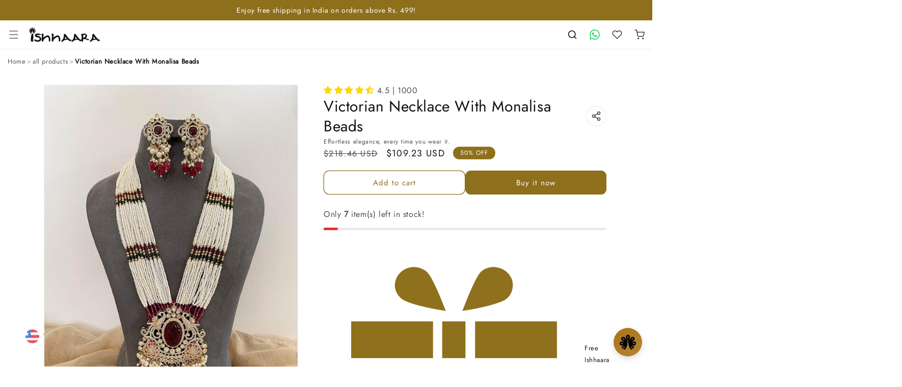

--- FILE ---
content_type: text/html; charset=utf-8
request_url: https://api.yourtoken.io/api/v1/brand/shopify/8087437412
body_size: 5071
content:
{"brandId":87,"brandDomain":"ishhaara.myshopify.com","brandCustomDomain":"ishhaara.com","brandName":"ishhaara","brandTokenName":"points","shopifyStoreId":"8087437412","shopifyStoreEmail":"ishara.dhara@gmail.com","webhookAdded":false,"visibleOnMobile":true,"widgetPosition":"center","widgetLauncherType":"ribbon","widgetLauncherPosition":"left","widgetLauncherOffset":null,"widgetRegistrationType":"yourtoken","widgetBannerType":"gradient","widgetBannerSubTitle":"Welcome to","widgetMainTitle":null,"widgetSubTitle":null,"widgetWaysToEarnSectionTitle":null,"widgetCTAButtonTitle":null,"widgetFontStyle":null,"themeTextColor":"#000000","loyaltySigninCTAButtonVisibility":false,"gradientTopColor":"#844643","gradientBottomColor":"#7c7c7c","joinNowColor":null,"widgetThemeColor":"#a15653","ribbonOfferText":"Get 20% Off","addCartNudgeBgColor":null,"addCartNudgeTitle":null,"addCartNudgeSubtitle":null,"addCartNudgeTextColor":null,"addCartNudgeHighlightColor":null,"brandDescription":"","maxTokensPerTransaction":0,"maxTokensRedeemableAsDiscount":150,"loyaltyPointsCapOnCartAmount":20,"alternatePaymentRedemptionRate":20,"tokenCreditPercentage":3,"pointsInCirculation":0,"redemptionRate":2,"redemptionBonus":0,"pointsValueWithInr":1,"tokenExpireAfterDays":10,"enableCampaignRewarding":true,"newSignupTokens":50,"firstOrderTokens":0,"loyaltyProgramName":"Ishhaara Rewards","deletedAt":null,"createdAt":"2024-04-27T09:28:42.277Z","updatedAt":"2026-01-12T07:44:39.311Z","userId":25479,"mailChimp":null,"referralOnSignup":true,"referralOnFirstOrder":false,"brandGameDefaultThemeColor":null,"brandGameDefaultBackgroundColor":null,"brandGameDefaultSignupText":null,"gamificationEnabled":false,"brandGameButtonText":null,"brandGameButtonBackgroundColor":null,"brandGameButtonTextColor":null,"enableLoyaltyWidget":false,"enableReferralCampaign":true,"referralPointsForReferrer":100,"referralPointsForRefferalUser":100,"enableLoyaltyTiers":false,"numberOfLoyaltyTiers":1,"minimumOrderValue":0,"minimumPointsRequiredForReward":0,"enableFreeShipping":false,"minimumOrderValueForFreeShipping":null,"enableBirthdayPoints":false,"birthdayPoints":0,"enableBannerCampaignNudge":false,"enablePostPurchaseNudge":false,"enableAddToCartNudge":false,"enableFreeDeliveryEligibilityNudge":false,"enableLeadGenerationFormNudge":false,"enableSocialEngagementCampaign":false,"enableInstagramEngagementCampaign":false,"instagramCTALink":null,"instagramFollowPoints":0,"enableFacebookEngagementCampaign":false,"facebookCTALink":null,"facebookFollowPoints":0,"enableTwitterEngagementCampaign":false,"twitterCTALink":null,"twitterFollowPoints":0,"enableYoutubeEngagementCampaign":false,"youtubeCTALink":null,"youtubeSubscriptionPoints":0,"shopifyStoreTheme":"","enableRewardBadgeOnStorefront":true,"enableAltPayWithPoints":true,"enableRedeemInCartOffers":false,"enableCartLoyalty":false,"restrictPointsRewarding":true,"restrictRewardOnPaymentMethod":"cod","tokenCreditPeriodInDays":null,"restrictCampaignRewarding":false,"showCustomCart":false,"countryOfOrigin":null,"currencyCode":null,"industryType":null,"enableThemeColorForText":false,"r2LogoPath":"a379e70b-8075-47a6-bd29-c812eeab69fa.png","rewardToLeaveReview":0,"pointsExpiresInDays":null,"pointsExpiryNotificationInDays":7,"pointsExpiryNotificationTriggerDays":{"days":[]},"loyaltyRibbonTextColor":"#ffffff","ytCustomCollectionId":"gid://shopify/Collection/280693538859","ytStorefrontAccessToken":"bf80ccccbb6b75597feac2f6e8281cbb","registerOtpUsersOnShopify":true,"showLoyaltyWidgetFooterCredit":true,"minimumOrderValueToAvailDiscount":1,"cartSigninCTAMainText":null,"showLoyaltyBannerIcon":false,"loyaltyBannerTextAlignment":null,"loyaltyBannerTextColor":null,"creditPointsForOrderOn":"placed","centralizedAuthEnabled":false,"inlineCartOfferInfoText":"","inlineCartOfferInfoRedirectLink":null,"campus_ambassador_program":null,"rewardTiersBenefitsHeading":"Shop and Earn more","rewardTiersBenefitsDescription":"Grab points while snagging your favorite stuff from the store! As your order total hits new levels, you will unlock cool perks with every tier upgrade.","bundlesEnabled":false,"checkoutSectionMessage":null,"checkoutSectionMessageRedirectLink":null,"loyaltyProgramDisabledAt":"2026-01-12T07:44:39.298Z","loyaltyProgramEnabledAt":null,"appName":"all-in-one","enableLoyalty":false,"organizationId":null,"rewardEvent":"ORDER_PLACED","redemptionExcludedCollections":[],"allowNegativeLoyaltyPoints":false,"orderRewardRestrictionTags":[],"tagBasedRewardRates":[],"loyaltyFaqs":[],"brandLogo":{"id":"a3d6cf59-7858-4045-ba0a-fb50ae850f32","path":"https://ytbucket.8a32870d96c49933d89ad5860f4daa60.r2.cloudflarestorage.com/f66e2c5f-6d0f-48a9-a6ce-72e8bc2f45b0.png?X-Amz-Algorithm=AWS4-HMAC-SHA256&X-Amz-Content-Sha256=UNSIGNED-PAYLOAD&X-Amz-Credential=f4604958d4ff00ef9d4b2960e898b1aa%2F20260117%2Fauto%2Fs3%2Faws4_request&X-Amz-Date=20260117T150322Z&X-Amz-Expires=86400&X-Amz-Signature=95cf704c580a3212b37deedca4cd71231d45febc77f7546c6ad2a519e889dd7d&X-Amz-SignedHeaders=host&x-amz-checksum-mode=ENABLED&x-id=GetObject","createdAt":"2024-04-29T18:13:51.625Z","updatedAt":"2024-04-29T18:13:51.625Z","deletedAt":null,"__entity":"FileEntity"},"status":{"id":3,"name":"Installed","__entity":"Status"},"__entity":"Brand"}

--- FILE ---
content_type: text/html; charset=utf-8
request_url: https://api.yourtoken.io/api/v1/brand/shopify/8087437412
body_size: 5070
content:
{"brandId":87,"brandDomain":"ishhaara.myshopify.com","brandCustomDomain":"ishhaara.com","brandName":"ishhaara","brandTokenName":"points","shopifyStoreId":"8087437412","shopifyStoreEmail":"ishara.dhara@gmail.com","webhookAdded":false,"visibleOnMobile":true,"widgetPosition":"center","widgetLauncherType":"ribbon","widgetLauncherPosition":"left","widgetLauncherOffset":null,"widgetRegistrationType":"yourtoken","widgetBannerType":"gradient","widgetBannerSubTitle":"Welcome to","widgetMainTitle":null,"widgetSubTitle":null,"widgetWaysToEarnSectionTitle":null,"widgetCTAButtonTitle":null,"widgetFontStyle":null,"themeTextColor":"#000000","loyaltySigninCTAButtonVisibility":false,"gradientTopColor":"#844643","gradientBottomColor":"#7c7c7c","joinNowColor":null,"widgetThemeColor":"#a15653","ribbonOfferText":"Get 20% Off","addCartNudgeBgColor":null,"addCartNudgeTitle":null,"addCartNudgeSubtitle":null,"addCartNudgeTextColor":null,"addCartNudgeHighlightColor":null,"brandDescription":"","maxTokensPerTransaction":0,"maxTokensRedeemableAsDiscount":150,"loyaltyPointsCapOnCartAmount":20,"alternatePaymentRedemptionRate":20,"tokenCreditPercentage":3,"pointsInCirculation":0,"redemptionRate":2,"redemptionBonus":0,"pointsValueWithInr":1,"tokenExpireAfterDays":10,"enableCampaignRewarding":true,"newSignupTokens":50,"firstOrderTokens":0,"loyaltyProgramName":"Ishhaara Rewards","deletedAt":null,"createdAt":"2024-04-27T09:28:42.277Z","updatedAt":"2026-01-12T07:44:39.311Z","userId":25479,"mailChimp":null,"referralOnSignup":true,"referralOnFirstOrder":false,"brandGameDefaultThemeColor":null,"brandGameDefaultBackgroundColor":null,"brandGameDefaultSignupText":null,"gamificationEnabled":false,"brandGameButtonText":null,"brandGameButtonBackgroundColor":null,"brandGameButtonTextColor":null,"enableLoyaltyWidget":false,"enableReferralCampaign":true,"referralPointsForReferrer":100,"referralPointsForRefferalUser":100,"enableLoyaltyTiers":false,"numberOfLoyaltyTiers":1,"minimumOrderValue":0,"minimumPointsRequiredForReward":0,"enableFreeShipping":false,"minimumOrderValueForFreeShipping":null,"enableBirthdayPoints":false,"birthdayPoints":0,"enableBannerCampaignNudge":false,"enablePostPurchaseNudge":false,"enableAddToCartNudge":false,"enableFreeDeliveryEligibilityNudge":false,"enableLeadGenerationFormNudge":false,"enableSocialEngagementCampaign":false,"enableInstagramEngagementCampaign":false,"instagramCTALink":null,"instagramFollowPoints":0,"enableFacebookEngagementCampaign":false,"facebookCTALink":null,"facebookFollowPoints":0,"enableTwitterEngagementCampaign":false,"twitterCTALink":null,"twitterFollowPoints":0,"enableYoutubeEngagementCampaign":false,"youtubeCTALink":null,"youtubeSubscriptionPoints":0,"shopifyStoreTheme":"","enableRewardBadgeOnStorefront":true,"enableAltPayWithPoints":true,"enableRedeemInCartOffers":false,"enableCartLoyalty":false,"restrictPointsRewarding":true,"restrictRewardOnPaymentMethod":"cod","tokenCreditPeriodInDays":null,"restrictCampaignRewarding":false,"showCustomCart":false,"countryOfOrigin":null,"currencyCode":null,"industryType":null,"enableThemeColorForText":false,"r2LogoPath":"a379e70b-8075-47a6-bd29-c812eeab69fa.png","rewardToLeaveReview":0,"pointsExpiresInDays":null,"pointsExpiryNotificationInDays":7,"pointsExpiryNotificationTriggerDays":{"days":[]},"loyaltyRibbonTextColor":"#ffffff","ytCustomCollectionId":"gid://shopify/Collection/280693538859","ytStorefrontAccessToken":"bf80ccccbb6b75597feac2f6e8281cbb","registerOtpUsersOnShopify":true,"showLoyaltyWidgetFooterCredit":true,"minimumOrderValueToAvailDiscount":1,"cartSigninCTAMainText":null,"showLoyaltyBannerIcon":false,"loyaltyBannerTextAlignment":null,"loyaltyBannerTextColor":null,"creditPointsForOrderOn":"placed","centralizedAuthEnabled":false,"inlineCartOfferInfoText":"","inlineCartOfferInfoRedirectLink":null,"campus_ambassador_program":null,"rewardTiersBenefitsHeading":"Shop and Earn more","rewardTiersBenefitsDescription":"Grab points while snagging your favorite stuff from the store! As your order total hits new levels, you will unlock cool perks with every tier upgrade.","bundlesEnabled":false,"checkoutSectionMessage":null,"checkoutSectionMessageRedirectLink":null,"loyaltyProgramDisabledAt":"2026-01-12T07:44:39.298Z","loyaltyProgramEnabledAt":null,"appName":"all-in-one","enableLoyalty":false,"organizationId":null,"rewardEvent":"ORDER_PLACED","redemptionExcludedCollections":[],"allowNegativeLoyaltyPoints":false,"orderRewardRestrictionTags":[],"tagBasedRewardRates":[],"loyaltyFaqs":[],"brandLogo":{"id":"a3d6cf59-7858-4045-ba0a-fb50ae850f32","path":"https://ytbucket.8a32870d96c49933d89ad5860f4daa60.r2.cloudflarestorage.com/f66e2c5f-6d0f-48a9-a6ce-72e8bc2f45b0.png?X-Amz-Algorithm=AWS4-HMAC-SHA256&X-Amz-Content-Sha256=UNSIGNED-PAYLOAD&X-Amz-Credential=f4604958d4ff00ef9d4b2960e898b1aa%2F20260117%2Fauto%2Fs3%2Faws4_request&X-Amz-Date=20260117T150322Z&X-Amz-Expires=86400&X-Amz-Signature=95cf704c580a3212b37deedca4cd71231d45febc77f7546c6ad2a519e889dd7d&X-Amz-SignedHeaders=host&x-amz-checksum-mode=ENABLED&x-id=GetObject","createdAt":"2024-04-29T18:13:51.625Z","updatedAt":"2024-04-29T18:13:51.625Z","deletedAt":null,"__entity":"FileEntity"},"status":{"id":3,"name":"Installed","__entity":"Status"},"__entity":"Brand"}

--- FILE ---
content_type: text/html; charset=utf-8
request_url: https://api.yourtoken.io/api/v1/storefront-settings/all?shopifyStoreId=8087437412
body_size: 2602
content:
{"rewardBadge":{"badgeImage":{"id":"2fd879d4-fc0e-4a03-b019-42d76b101004"},"badgePadding":"4","badgeFontSize":"12","badgeImageSize":"20","badgeTextColor":"#333333","badgePrefixText":"Get","badgeSuffixText":"Points","badgeTextFamily":"","badgeCornerRadius":"20","offsetXListingPages":"16","offsetYListingPages":"16","badgeBackgroundColor":"#edc6b8","alignmentOnDetailsPage":"left","alignmentOnListingPages":"right","enableBadgeOnDeatilsPage":true,"enableBadgeOnListingPages":false},"altPayment":{"altPayImage":{"id":"5acd3467-bb71-49a3-bd0e-3b697e9b7c98"},"altPayFontSize":"14","altPayImageSize":"20","altPayTextColor":"#161616","altPaySuffixText":"points","altPayTextFamily":"","isAltPayTextBold":false,"alignmentOnDetailsPage":"left","altPayContainerPadding":"5","alignmentOnListingPages":"center","enableAltPayOnDetailsPage":true,"enableAltPayOnListingPages":true},"redeemCartOffers":null,"geoValidator":null,"sticky_product_bar":{"showPrice":true," productImage":{"id":"","path":""},"topRibbonText":"avail offers in the cart","buyNowCtaTitle":"BUY NOW","desktopBarType":"stretch","excludeProducts":[],"showProductName":true,"showBarOnDesktop":true,"showBuyNowButton":false,"showProductImage":false,"addToCartCtaTitle":"ADD TO CART","ctaButtonFontSize":14,"showAddToCartButton":true,"showVariantSelector":true,"fullyAppearsAtHeight":300,"showStickyProductBar":true,"productInfoVisibility":true,"startsAppearingAtHeight":200},"cart_offers_carousel":null,"cart_gift_wrap":{"errorText":"failed to add","showPrice":true,"customText":"Add gift Box","showGiftIcon":true,"giftProductId":7307983749163,"showGiftWrapOption":true},"cart_timer":{"minutes":5,"showTimer":false,"customText":"Your products are reserved in cart for"},"cart_gst_section":null,"CART_PRODUCT_RECOMMENDATIONS":{"productRecsTitleText":"People Also Bought","productRecsCardLayout":"vertical","showManualProductRecs":true,"recommendedProductsList":{"productHandles":["ishhaaras-safety-kit","cutwork-chandbali-earrings","money-magnet-bracelet","parineeti-chopra-in-floral-kundan-studded-hair-band","hansika-motwani-in-big-pearl-statement-studs-white"]},"showProductRecsOnMobile":true,"useYourTokenProductRecs":false,"productRecsCtaButtonText":"Add to Cart","showProductRecsOnDesktop":true,"emptyProductRecsTitleText":"","productRecsCardListVariant":"scroll","showEmptyCartRecommendations":true,"adjustProductRecsBasedOnCartCheckpoints":true},"freebie_milestone":null,"freebie_claim":null,"floating_cart":null,"drawer_layout":null,"checkout_section":{"toggleDecimal":true,"isStickyCheckout":true,"showPoweredByBadge":false,"checkoutButtonColor":"#8e701c","discountInCheckoutButton":false,"checkoutButtonBottomSpacing":8,"checkoutSectionMessageDisplay":"ribbon","showCheckoutButtonPaymentIcons":true},"trusted_badge":null}

--- FILE ---
content_type: text/javascript; charset=utf-8
request_url: https://ishhaara.com/products/victorian-necklace-with-monalisa-beads.js
body_size: 2295
content:
{"id":7221907423275,"title":"Victorian Necklace With Monalisa Beads","handle":"victorian-necklace-with-monalisa-beads","description":"\u003cp data-mce-fragment=\"1\"\u003e\u003cspan data-sheets-userformat='{\"2\":9213,\"3\":{\"1\":0},\"5\":{\"1\":[{\"1\":2,\"2\":0,\"5\":{\"1\":2,\"2\":0}},{\"1\":0,\"2\":0,\"3\":3},{\"1\":1,\"2\":0,\"4\":1}]},\"6\":{\"1\":[{\"1\":2,\"2\":0,\"5\":{\"1\":2,\"2\":0}},{\"1\":0,\"2\":0,\"3\":3},{\"1\":1,\"2\":0,\"4\":1}]},\"7\":{\"1\":[{\"1\":2,\"2\":0,\"5\":{\"1\":2,\"2\":0}},{\"1\":0,\"2\":0,\"3\":3},{\"1\":1,\"2\":0,\"4\":1}]},\"8\":{\"1\":[{\"1\":2,\"2\":0,\"5\":{\"1\":2,\"2\":0}},{\"1\":0,\"2\":0,\"3\":3},{\"1\":1,\"2\":0,\"4\":1}]},\"9\":1,\"10\":1,\"11\":4,\"12\":0,\"16\":10}' data-sheets-value=\"{\u0026quot;1\u0026quot;:2,\u0026quot;2\u0026quot;:\u0026quot;Experience pure luxury with exclusive collections of Ishhaara, where the beauty of Kundan meets the quality of brass and Semi-precious stones. Each piece is a work of art, designed to adorn your style. Our pieces brings about your unique personality and taste. Whether it's a special occasion or your everyday look, our collection ensures you shine with elegance. Make a statement that's all about you with jewelry that embodies luxury and individuality. Shop now to discover the world of fine jewelry!\u0026quot;}\" data-mce-fragment=\"1\"\u003eExperience pure luxury with exclusive collections of Ishhaara, where the beauty of Kundan meets the quality of brass and Semi-precious stones. Each piece is a work of art, designed to adorn your style. Our pieces brings about your unique personality and taste. Whether it's a special occasion or your everyday look, our collection ensures you shine with elegance. Make a statement that's all about you with jewelry that embodies luxury and individuality. Shop now to discover the world of fine jewelry!\u003c\/span\u003e\u003c\/p\u003e\n\u003cp data-mce-fragment=\"1\"\u003e\u003cspan data-sheets-value='{\"1\":2,\"2\":\"A minimalist earring style that includes a focal point attached to a post, which goes through the earlobe and connects to a removable back that keeps the earring in place.\"}' data-sheets-userformat='{\"2\":7105,\"3\":{\"1\":0},\"9\":0,\"10\":1,\"11\":4,\"12\":0,\"14\":{\"1\":2,\"2\":0},\"15\":\"Arial\"}' data-mce-fragment=\"1\"\u003e\u003cstrong data-mce-fragment=\"1\"\u003eStyling Tip\u003c\/strong\u003e: \u003c\/span\u003eThe multicolor arrangement proves to be matching with your office outfits to give a regal look to your casual poses.\u003c\/p\u003e\n\u003cp data-mce-fragment=\"1\"\u003e\u003cspan data-sheets-value='{\"1\":2,\"2\":\"Closure : Lobster Clasp Closure. \\n\\nDisclaimer : We only use natural stones. Hence, the color might vary.\\n\\nGift For Her\/him : Picking out gifts for a woman in your life is a special opportunity to show her just how much you care about her. Be it your mother or sister, friend or girl friend, wife or crush. This unique piece of jewelry is the perfect choice to gift. The product comes in a beautiful Elegant Ready-to-Gift Box. If mentioned a cute beautiful note is also provided.\\n\\nCare Tip : Wipe your jewelry with the soft cloth after every use, store it in a flat box to avoid accidental scratches. Keep sprays and perfumes away from your jewelry, do not soak it in water. It is advisable to wear the jewelry after makeup. The Jewelry is as precious as you, we request you to handle with love and care. Ishhaara is committed to provide the best Jewelry and the best customer services to our customers.\\n\\nWarranty : Our jewelry is designed to last for many years to come but all precious jewelry will naturally tarnish if proper care is not taken. Protect your jewelry from knocks, scratches, sunlight, etc to minimize these effects. Wear your jewelry responsibly. The Jewelry is as precious as you, we request you to handle with love and care.\"}' data-sheets-userformat='{\"2\":15359,\"3\":{\"1\":0},\"4\":{\"1\":2,\"2\":16777215},\"5\":{\"1\":[{\"1\":2,\"2\":0,\"5\":{\"1\":2,\"2\":0}},{\"1\":0,\"2\":0,\"3\":3},{\"1\":1,\"2\":0,\"4\":1}]},\"6\":{\"1\":[{\"1\":2,\"2\":0,\"5\":{\"1\":2,\"2\":0}},{\"1\":0,\"2\":0,\"3\":3},{\"1\":1,\"2\":0,\"4\":1}]},\"7\":{\"1\":[{\"1\":2,\"2\":0,\"5\":{\"1\":2,\"2\":0}},{\"1\":0,\"2\":0,\"3\":3},{\"1\":1,\"2\":0,\"4\":1}]},\"8\":{\"1\":[{\"1\":2,\"2\":0,\"5\":{\"1\":2,\"2\":0}},{\"1\":0,\"2\":0,\"3\":3},{\"1\":1,\"2\":0,\"4\":1}]},\"9\":0,\"10\":1,\"11\":4,\"12\":0,\"14\":{\"1\":2,\"2\":3223599},\"15\":\"Calibri\",\"16\":11}' data-mce-fragment=\"1\"\u003e\u003cstrong data-mce-fragment=\"1\"\u003eDisclaimer\u003c\/strong\u003e: We strive to provide accurate descriptions and images of our products, but please be aware that there may be slight variations in color and design due to the nature of the materials and manufacturing process. The materials used in our products are of high quality and are safe to wear. We recommend that you handle and store our jewelry with care to ensure its longevity. Thank you for choosing our product.\u003c\/span\u003e\u003c\/p\u003e\n\u003cp data-mce-fragment=\"1\"\u003e\u003cspan data-sheets-value='{\"1\":2,\"2\":\"Closure : Lobster Clasp Closure. \\n\\nDisclaimer : We only use natural stones. Hence, the color might vary.\\n\\nGift For Her\/him : Picking out gifts for a woman in your life is a special opportunity to show her just how much you care about her. Be it your mother or sister, friend or girl friend, wife or crush. This unique piece of jewelry is the perfect choice to gift. The product comes in a beautiful Elegant Ready-to-Gift Box. If mentioned a cute beautiful note is also provided.\\n\\nCare Tip : Wipe your jewelry with the soft cloth after every use, store it in a flat box to avoid accidental scratches. Keep sprays and perfumes away from your jewelry, do not soak it in water. It is advisable to wear the jewelry after makeup. The Jewelry is as precious as you, we request you to handle with love and care. Ishhaara is committed to provide the best Jewelry and the best customer services to our customers.\\n\\nWarranty : Our jewelry is designed to last for many years to come but all precious jewelry will naturally tarnish if proper care is not taken. Protect your jewelry from knocks, scratches, sunlight, etc to minimize these effects. Wear your jewelry responsibly. The Jewelry is as precious as you, we request you to handle with love and care.\"}' data-sheets-userformat='{\"2\":15359,\"3\":{\"1\":0},\"4\":{\"1\":2,\"2\":16777215},\"5\":{\"1\":[{\"1\":2,\"2\":0,\"5\":{\"1\":2,\"2\":0}},{\"1\":0,\"2\":0,\"3\":3},{\"1\":1,\"2\":0,\"4\":1}]},\"6\":{\"1\":[{\"1\":2,\"2\":0,\"5\":{\"1\":2,\"2\":0}},{\"1\":0,\"2\":0,\"3\":3},{\"1\":1,\"2\":0,\"4\":1}]},\"7\":{\"1\":[{\"1\":2,\"2\":0,\"5\":{\"1\":2,\"2\":0}},{\"1\":0,\"2\":0,\"3\":3},{\"1\":1,\"2\":0,\"4\":1}]},\"8\":{\"1\":[{\"1\":2,\"2\":0,\"5\":{\"1\":2,\"2\":0}},{\"1\":0,\"2\":0,\"3\":3},{\"1\":1,\"2\":0,\"4\":1}]},\"9\":0,\"10\":1,\"11\":4,\"12\":0,\"14\":{\"1\":2,\"2\":3223599},\"15\":\"Calibri\",\"16\":11}' data-mce-fragment=\"1\"\u003e\u003cstrong data-mce-fragment=\"1\"\u003eCountry of origin: \u003c\/strong\u003eIndia\u003c\/span\u003e\u003c\/p\u003e","published_at":"2024-04-02T16:37:24+05:30","created_at":"2024-04-02T16:37:24+05:30","vendor":"Ishhaara","type":"Necklace","tags":["Bridal Rajwadi Jewellery | Bridal Rajwadi Jewellery Sets | Rajwadi Earrings | Rajwadi Necklace","Ethinic","Handmade Jewellery","Handmade Necklace | Handmade Jewelleries | Handmade Earrings","Kundan Necklace","Kundan Necklace Set | Kundan Necklace Earrings Set | Kundan Choker Necklace | Kundan Set | Big Kundan | Kundan Choker Set | Kundan Neckwear | Kundan Neckpiece | Simple Kundan Necklace Designs","Long Bridal Necklace","Long Bridal Necklace Set | Bridal Necklace Set | Bridal Necklace","Long Necklace","Long Necklace Online Long Necklace Set | Long Necklace Earrings Set | Victorian | Navratna | Navratan | Mala | Layered","Pearl Choker Necklace | Pearl Choker | Pearl Choker Necklace Set | White Pearl Necklace | Pearl Set | Pearl Chocker | Pearl Neckpiece | Pearl Neckwear | Pearl Necklaces","Pearl Necklace","PPCOD","Rajwadi Wedding Sets","Victorian Necklace | Layered Necklace | Layered Kundan Mala | Long Kundan Necklace | Long Necklace Kundan | Long Neck Pieces | Long Haar | Long Haram | Layer Necklace | Long Beaded Necklace"],"price":990000,"price_min":990000,"price_max":990000,"available":true,"price_varies":false,"compare_at_price":1980000,"compare_at_price_min":1980000,"compare_at_price_max":1980000,"compare_at_price_varies":false,"variants":[{"id":41061134860331,"title":"Red","option1":"Red","option2":null,"option3":null,"sku":"CM-BR370","requires_shipping":true,"taxable":true,"featured_image":{"id":32729982107691,"product_id":7221907423275,"position":1,"created_at":"2024-04-02T16:42:14+05:30","updated_at":"2024-04-02T16:42:14+05:30","alt":"Ishhaara Victorian Necklace With Monalisa Beads","width":1080,"height":1440,"src":"https:\/\/cdn.shopify.com\/s\/files\/1\/0080\/8743\/7412\/files\/ishhaara-red-victorian-necklace-with-monalisa-beads-32729980108843.jpg?v=1712056334","variant_ids":[41061134860331]},"available":true,"name":"Victorian Necklace With Monalisa Beads - Red","public_title":"Red","options":["Red"],"price":990000,"weight":1,"compare_at_price":1980000,"inventory_management":"shopify","barcode":null,"featured_media":{"alt":"Ishhaara Victorian Necklace With Monalisa Beads","id":25107814842411,"position":1,"preview_image":{"aspect_ratio":0.75,"height":1440,"width":1080,"src":"https:\/\/cdn.shopify.com\/s\/files\/1\/0080\/8743\/7412\/files\/ishhaara-red-victorian-necklace-with-monalisa-beads-32729980108843.jpg?v=1712056334"}},"requires_selling_plan":false,"selling_plan_allocations":[]},{"id":41061134893099,"title":"Green","option1":"Green","option2":null,"option3":null,"sku":"CM-BR371","requires_shipping":true,"taxable":true,"featured_image":{"id":32729982074923,"product_id":7221907423275,"position":2,"created_at":"2024-04-02T16:42:11+05:30","updated_at":"2024-08-26T15:14:54+05:30","alt":"Ishhaara Victorian Necklace With Monalisa Beads","width":1080,"height":1440,"src":"https:\/\/cdn.shopify.com\/s\/files\/1\/0080\/8743\/7412\/files\/ishhaara-green-victorian-necklace-with-monalisa-beads-32729980174379.jpg?v=1724665494","variant_ids":[41061134893099]},"available":true,"name":"Victorian Necklace With Monalisa Beads - Green","public_title":"Green","options":["Green"],"price":990000,"weight":1,"compare_at_price":1980000,"inventory_management":"shopify","barcode":null,"featured_media":{"alt":"Ishhaara Victorian Necklace With Monalisa Beads","id":25107814809643,"position":2,"preview_image":{"aspect_ratio":0.75,"height":1440,"width":1080,"src":"https:\/\/cdn.shopify.com\/s\/files\/1\/0080\/8743\/7412\/files\/ishhaara-green-victorian-necklace-with-monalisa-beads-32729980174379.jpg?v=1724665494"}},"requires_selling_plan":false,"selling_plan_allocations":[]},{"id":41061134925867,"title":"Light Green","option1":"Light Green","option2":null,"option3":null,"sku":"CM-BR372","requires_shipping":true,"taxable":true,"featured_image":{"id":32729982042155,"product_id":7221907423275,"position":3,"created_at":"2024-04-02T16:42:07+05:30","updated_at":"2024-09-26T10:45:19+05:30","alt":"Ishhaara Victorian Necklace With Monalisa Beads","width":1080,"height":1440,"src":"https:\/\/cdn.shopify.com\/s\/files\/1\/0080\/8743\/7412\/files\/ishhaara-light-green-victorian-necklace-with-monalisa-beads-32729980076075.jpg?v=1727327719","variant_ids":[41061134925867]},"available":true,"name":"Victorian Necklace With Monalisa Beads - Light Green","public_title":"Light Green","options":["Light Green"],"price":990000,"weight":1,"compare_at_price":1980000,"inventory_management":"shopify","barcode":null,"featured_media":{"alt":"Ishhaara Victorian Necklace With Monalisa Beads","id":25107814776875,"position":3,"preview_image":{"aspect_ratio":0.75,"height":1440,"width":1080,"src":"https:\/\/cdn.shopify.com\/s\/files\/1\/0080\/8743\/7412\/files\/ishhaara-light-green-victorian-necklace-with-monalisa-beads-32729980076075.jpg?v=1727327719"}},"requires_selling_plan":false,"selling_plan_allocations":[]},{"id":41061134958635,"title":"Pink","option1":"Pink","option2":null,"option3":null,"sku":"CM-BR373","requires_shipping":true,"taxable":true,"featured_image":{"id":32729982369835,"product_id":7221907423275,"position":4,"created_at":"2024-04-02T16:42:17+05:30","updated_at":"2024-11-08T17:04:19+05:30","alt":"Ishhaara Victorian Necklace With Monalisa Beads","width":1080,"height":1440,"src":"https:\/\/cdn.shopify.com\/s\/files\/1\/0080\/8743\/7412\/files\/ishhaara-pink-victorian-necklace-with-monalisa-beads-32729980141611.jpg?v=1731065659","variant_ids":[41061134958635]},"available":true,"name":"Victorian Necklace With Monalisa Beads - Pink","public_title":"Pink","options":["Pink"],"price":990000,"weight":1,"compare_at_price":1980000,"inventory_management":"shopify","barcode":null,"featured_media":{"alt":"Ishhaara Victorian Necklace With Monalisa Beads","id":25107815104555,"position":4,"preview_image":{"aspect_ratio":0.75,"height":1440,"width":1080,"src":"https:\/\/cdn.shopify.com\/s\/files\/1\/0080\/8743\/7412\/files\/ishhaara-pink-victorian-necklace-with-monalisa-beads-32729980141611.jpg?v=1731065659"}},"requires_selling_plan":false,"selling_plan_allocations":[]}],"images":["\/\/cdn.shopify.com\/s\/files\/1\/0080\/8743\/7412\/files\/ishhaara-red-victorian-necklace-with-monalisa-beads-32729980108843.jpg?v=1712056334","\/\/cdn.shopify.com\/s\/files\/1\/0080\/8743\/7412\/files\/ishhaara-green-victorian-necklace-with-monalisa-beads-32729980174379.jpg?v=1724665494","\/\/cdn.shopify.com\/s\/files\/1\/0080\/8743\/7412\/files\/ishhaara-light-green-victorian-necklace-with-monalisa-beads-32729980076075.jpg?v=1727327719","\/\/cdn.shopify.com\/s\/files\/1\/0080\/8743\/7412\/files\/ishhaara-pink-victorian-necklace-with-monalisa-beads-32729980141611.jpg?v=1731065659"],"featured_image":"\/\/cdn.shopify.com\/s\/files\/1\/0080\/8743\/7412\/files\/ishhaara-red-victorian-necklace-with-monalisa-beads-32729980108843.jpg?v=1712056334","options":[{"name":"Color","position":1,"values":["Red","Green","Light Green","Pink"]}],"url":"\/products\/victorian-necklace-with-monalisa-beads","media":[{"alt":"Ishhaara Victorian Necklace With Monalisa Beads","id":25107814842411,"position":1,"preview_image":{"aspect_ratio":0.75,"height":1440,"width":1080,"src":"https:\/\/cdn.shopify.com\/s\/files\/1\/0080\/8743\/7412\/files\/ishhaara-red-victorian-necklace-with-monalisa-beads-32729980108843.jpg?v=1712056334"},"aspect_ratio":0.75,"height":1440,"media_type":"image","src":"https:\/\/cdn.shopify.com\/s\/files\/1\/0080\/8743\/7412\/files\/ishhaara-red-victorian-necklace-with-monalisa-beads-32729980108843.jpg?v=1712056334","width":1080},{"alt":"Ishhaara Victorian Necklace With Monalisa Beads","id":25107814809643,"position":2,"preview_image":{"aspect_ratio":0.75,"height":1440,"width":1080,"src":"https:\/\/cdn.shopify.com\/s\/files\/1\/0080\/8743\/7412\/files\/ishhaara-green-victorian-necklace-with-monalisa-beads-32729980174379.jpg?v=1724665494"},"aspect_ratio":0.75,"height":1440,"media_type":"image","src":"https:\/\/cdn.shopify.com\/s\/files\/1\/0080\/8743\/7412\/files\/ishhaara-green-victorian-necklace-with-monalisa-beads-32729980174379.jpg?v=1724665494","width":1080},{"alt":"Ishhaara Victorian Necklace With Monalisa Beads","id":25107814776875,"position":3,"preview_image":{"aspect_ratio":0.75,"height":1440,"width":1080,"src":"https:\/\/cdn.shopify.com\/s\/files\/1\/0080\/8743\/7412\/files\/ishhaara-light-green-victorian-necklace-with-monalisa-beads-32729980076075.jpg?v=1727327719"},"aspect_ratio":0.75,"height":1440,"media_type":"image","src":"https:\/\/cdn.shopify.com\/s\/files\/1\/0080\/8743\/7412\/files\/ishhaara-light-green-victorian-necklace-with-monalisa-beads-32729980076075.jpg?v=1727327719","width":1080},{"alt":"Ishhaara Victorian Necklace With Monalisa Beads","id":25107815104555,"position":4,"preview_image":{"aspect_ratio":0.75,"height":1440,"width":1080,"src":"https:\/\/cdn.shopify.com\/s\/files\/1\/0080\/8743\/7412\/files\/ishhaara-pink-victorian-necklace-with-monalisa-beads-32729980141611.jpg?v=1731065659"},"aspect_ratio":0.75,"height":1440,"media_type":"image","src":"https:\/\/cdn.shopify.com\/s\/files\/1\/0080\/8743\/7412\/files\/ishhaara-pink-victorian-necklace-with-monalisa-beads-32729980141611.jpg?v=1731065659","width":1080}],"requires_selling_plan":false,"selling_plan_groups":[]}

--- FILE ---
content_type: text/javascript; charset=utf-8
request_url: https://ishhaara.com/products/victorian-necklace-with-monalisa-beads.js
body_size: 1692
content:
{"id":7221907423275,"title":"Victorian Necklace With Monalisa Beads","handle":"victorian-necklace-with-monalisa-beads","description":"\u003cp data-mce-fragment=\"1\"\u003e\u003cspan data-sheets-userformat='{\"2\":9213,\"3\":{\"1\":0},\"5\":{\"1\":[{\"1\":2,\"2\":0,\"5\":{\"1\":2,\"2\":0}},{\"1\":0,\"2\":0,\"3\":3},{\"1\":1,\"2\":0,\"4\":1}]},\"6\":{\"1\":[{\"1\":2,\"2\":0,\"5\":{\"1\":2,\"2\":0}},{\"1\":0,\"2\":0,\"3\":3},{\"1\":1,\"2\":0,\"4\":1}]},\"7\":{\"1\":[{\"1\":2,\"2\":0,\"5\":{\"1\":2,\"2\":0}},{\"1\":0,\"2\":0,\"3\":3},{\"1\":1,\"2\":0,\"4\":1}]},\"8\":{\"1\":[{\"1\":2,\"2\":0,\"5\":{\"1\":2,\"2\":0}},{\"1\":0,\"2\":0,\"3\":3},{\"1\":1,\"2\":0,\"4\":1}]},\"9\":1,\"10\":1,\"11\":4,\"12\":0,\"16\":10}' data-sheets-value=\"{\u0026quot;1\u0026quot;:2,\u0026quot;2\u0026quot;:\u0026quot;Experience pure luxury with exclusive collections of Ishhaara, where the beauty of Kundan meets the quality of brass and Semi-precious stones. Each piece is a work of art, designed to adorn your style. Our pieces brings about your unique personality and taste. Whether it's a special occasion or your everyday look, our collection ensures you shine with elegance. Make a statement that's all about you with jewelry that embodies luxury and individuality. Shop now to discover the world of fine jewelry!\u0026quot;}\" data-mce-fragment=\"1\"\u003eExperience pure luxury with exclusive collections of Ishhaara, where the beauty of Kundan meets the quality of brass and Semi-precious stones. Each piece is a work of art, designed to adorn your style. Our pieces brings about your unique personality and taste. Whether it's a special occasion or your everyday look, our collection ensures you shine with elegance. Make a statement that's all about you with jewelry that embodies luxury and individuality. Shop now to discover the world of fine jewelry!\u003c\/span\u003e\u003c\/p\u003e\n\u003cp data-mce-fragment=\"1\"\u003e\u003cspan data-sheets-value='{\"1\":2,\"2\":\"A minimalist earring style that includes a focal point attached to a post, which goes through the earlobe and connects to a removable back that keeps the earring in place.\"}' data-sheets-userformat='{\"2\":7105,\"3\":{\"1\":0},\"9\":0,\"10\":1,\"11\":4,\"12\":0,\"14\":{\"1\":2,\"2\":0},\"15\":\"Arial\"}' data-mce-fragment=\"1\"\u003e\u003cstrong data-mce-fragment=\"1\"\u003eStyling Tip\u003c\/strong\u003e: \u003c\/span\u003eThe multicolor arrangement proves to be matching with your office outfits to give a regal look to your casual poses.\u003c\/p\u003e\n\u003cp data-mce-fragment=\"1\"\u003e\u003cspan data-sheets-value='{\"1\":2,\"2\":\"Closure : Lobster Clasp Closure. \\n\\nDisclaimer : We only use natural stones. Hence, the color might vary.\\n\\nGift For Her\/him : Picking out gifts for a woman in your life is a special opportunity to show her just how much you care about her. Be it your mother or sister, friend or girl friend, wife or crush. This unique piece of jewelry is the perfect choice to gift. The product comes in a beautiful Elegant Ready-to-Gift Box. If mentioned a cute beautiful note is also provided.\\n\\nCare Tip : Wipe your jewelry with the soft cloth after every use, store it in a flat box to avoid accidental scratches. Keep sprays and perfumes away from your jewelry, do not soak it in water. It is advisable to wear the jewelry after makeup. The Jewelry is as precious as you, we request you to handle with love and care. Ishhaara is committed to provide the best Jewelry and the best customer services to our customers.\\n\\nWarranty : Our jewelry is designed to last for many years to come but all precious jewelry will naturally tarnish if proper care is not taken. Protect your jewelry from knocks, scratches, sunlight, etc to minimize these effects. Wear your jewelry responsibly. The Jewelry is as precious as you, we request you to handle with love and care.\"}' data-sheets-userformat='{\"2\":15359,\"3\":{\"1\":0},\"4\":{\"1\":2,\"2\":16777215},\"5\":{\"1\":[{\"1\":2,\"2\":0,\"5\":{\"1\":2,\"2\":0}},{\"1\":0,\"2\":0,\"3\":3},{\"1\":1,\"2\":0,\"4\":1}]},\"6\":{\"1\":[{\"1\":2,\"2\":0,\"5\":{\"1\":2,\"2\":0}},{\"1\":0,\"2\":0,\"3\":3},{\"1\":1,\"2\":0,\"4\":1}]},\"7\":{\"1\":[{\"1\":2,\"2\":0,\"5\":{\"1\":2,\"2\":0}},{\"1\":0,\"2\":0,\"3\":3},{\"1\":1,\"2\":0,\"4\":1}]},\"8\":{\"1\":[{\"1\":2,\"2\":0,\"5\":{\"1\":2,\"2\":0}},{\"1\":0,\"2\":0,\"3\":3},{\"1\":1,\"2\":0,\"4\":1}]},\"9\":0,\"10\":1,\"11\":4,\"12\":0,\"14\":{\"1\":2,\"2\":3223599},\"15\":\"Calibri\",\"16\":11}' data-mce-fragment=\"1\"\u003e\u003cstrong data-mce-fragment=\"1\"\u003eDisclaimer\u003c\/strong\u003e: We strive to provide accurate descriptions and images of our products, but please be aware that there may be slight variations in color and design due to the nature of the materials and manufacturing process. The materials used in our products are of high quality and are safe to wear. We recommend that you handle and store our jewelry with care to ensure its longevity. Thank you for choosing our product.\u003c\/span\u003e\u003c\/p\u003e\n\u003cp data-mce-fragment=\"1\"\u003e\u003cspan data-sheets-value='{\"1\":2,\"2\":\"Closure : Lobster Clasp Closure. \\n\\nDisclaimer : We only use natural stones. Hence, the color might vary.\\n\\nGift For Her\/him : Picking out gifts for a woman in your life is a special opportunity to show her just how much you care about her. Be it your mother or sister, friend or girl friend, wife or crush. This unique piece of jewelry is the perfect choice to gift. The product comes in a beautiful Elegant Ready-to-Gift Box. If mentioned a cute beautiful note is also provided.\\n\\nCare Tip : Wipe your jewelry with the soft cloth after every use, store it in a flat box to avoid accidental scratches. Keep sprays and perfumes away from your jewelry, do not soak it in water. It is advisable to wear the jewelry after makeup. The Jewelry is as precious as you, we request you to handle with love and care. Ishhaara is committed to provide the best Jewelry and the best customer services to our customers.\\n\\nWarranty : Our jewelry is designed to last for many years to come but all precious jewelry will naturally tarnish if proper care is not taken. Protect your jewelry from knocks, scratches, sunlight, etc to minimize these effects. Wear your jewelry responsibly. The Jewelry is as precious as you, we request you to handle with love and care.\"}' data-sheets-userformat='{\"2\":15359,\"3\":{\"1\":0},\"4\":{\"1\":2,\"2\":16777215},\"5\":{\"1\":[{\"1\":2,\"2\":0,\"5\":{\"1\":2,\"2\":0}},{\"1\":0,\"2\":0,\"3\":3},{\"1\":1,\"2\":0,\"4\":1}]},\"6\":{\"1\":[{\"1\":2,\"2\":0,\"5\":{\"1\":2,\"2\":0}},{\"1\":0,\"2\":0,\"3\":3},{\"1\":1,\"2\":0,\"4\":1}]},\"7\":{\"1\":[{\"1\":2,\"2\":0,\"5\":{\"1\":2,\"2\":0}},{\"1\":0,\"2\":0,\"3\":3},{\"1\":1,\"2\":0,\"4\":1}]},\"8\":{\"1\":[{\"1\":2,\"2\":0,\"5\":{\"1\":2,\"2\":0}},{\"1\":0,\"2\":0,\"3\":3},{\"1\":1,\"2\":0,\"4\":1}]},\"9\":0,\"10\":1,\"11\":4,\"12\":0,\"14\":{\"1\":2,\"2\":3223599},\"15\":\"Calibri\",\"16\":11}' data-mce-fragment=\"1\"\u003e\u003cstrong data-mce-fragment=\"1\"\u003eCountry of origin: \u003c\/strong\u003eIndia\u003c\/span\u003e\u003c\/p\u003e","published_at":"2024-04-02T16:37:24+05:30","created_at":"2024-04-02T16:37:24+05:30","vendor":"Ishhaara","type":"Necklace","tags":["Bridal Rajwadi Jewellery | Bridal Rajwadi Jewellery Sets | Rajwadi Earrings | Rajwadi Necklace","Ethinic","Handmade Jewellery","Handmade Necklace | Handmade Jewelleries | Handmade Earrings","Kundan Necklace","Kundan Necklace Set | Kundan Necklace Earrings Set | Kundan Choker Necklace | Kundan Set | Big Kundan | Kundan Choker Set | Kundan Neckwear | Kundan Neckpiece | Simple Kundan Necklace Designs","Long Bridal Necklace","Long Bridal Necklace Set | Bridal Necklace Set | Bridal Necklace","Long Necklace","Long Necklace Online Long Necklace Set | Long Necklace Earrings Set | Victorian | Navratna | Navratan | Mala | Layered","Pearl Choker Necklace | Pearl Choker | Pearl Choker Necklace Set | White Pearl Necklace | Pearl Set | Pearl Chocker | Pearl Neckpiece | Pearl Neckwear | Pearl Necklaces","Pearl Necklace","PPCOD","Rajwadi Wedding Sets","Victorian Necklace | Layered Necklace | Layered Kundan Mala | Long Kundan Necklace | Long Necklace Kundan | Long Neck Pieces | Long Haar | Long Haram | Layer Necklace | Long Beaded Necklace"],"price":990000,"price_min":990000,"price_max":990000,"available":true,"price_varies":false,"compare_at_price":1980000,"compare_at_price_min":1980000,"compare_at_price_max":1980000,"compare_at_price_varies":false,"variants":[{"id":41061134860331,"title":"Red","option1":"Red","option2":null,"option3":null,"sku":"CM-BR370","requires_shipping":true,"taxable":true,"featured_image":{"id":32729982107691,"product_id":7221907423275,"position":1,"created_at":"2024-04-02T16:42:14+05:30","updated_at":"2024-04-02T16:42:14+05:30","alt":"Ishhaara Victorian Necklace With Monalisa Beads","width":1080,"height":1440,"src":"https:\/\/cdn.shopify.com\/s\/files\/1\/0080\/8743\/7412\/files\/ishhaara-red-victorian-necklace-with-monalisa-beads-32729980108843.jpg?v=1712056334","variant_ids":[41061134860331]},"available":true,"name":"Victorian Necklace With Monalisa Beads - Red","public_title":"Red","options":["Red"],"price":990000,"weight":1,"compare_at_price":1980000,"inventory_management":"shopify","barcode":null,"featured_media":{"alt":"Ishhaara Victorian Necklace With Monalisa Beads","id":25107814842411,"position":1,"preview_image":{"aspect_ratio":0.75,"height":1440,"width":1080,"src":"https:\/\/cdn.shopify.com\/s\/files\/1\/0080\/8743\/7412\/files\/ishhaara-red-victorian-necklace-with-monalisa-beads-32729980108843.jpg?v=1712056334"}},"requires_selling_plan":false,"selling_plan_allocations":[]},{"id":41061134893099,"title":"Green","option1":"Green","option2":null,"option3":null,"sku":"CM-BR371","requires_shipping":true,"taxable":true,"featured_image":{"id":32729982074923,"product_id":7221907423275,"position":2,"created_at":"2024-04-02T16:42:11+05:30","updated_at":"2024-08-26T15:14:54+05:30","alt":"Ishhaara Victorian Necklace With Monalisa Beads","width":1080,"height":1440,"src":"https:\/\/cdn.shopify.com\/s\/files\/1\/0080\/8743\/7412\/files\/ishhaara-green-victorian-necklace-with-monalisa-beads-32729980174379.jpg?v=1724665494","variant_ids":[41061134893099]},"available":true,"name":"Victorian Necklace With Monalisa Beads - Green","public_title":"Green","options":["Green"],"price":990000,"weight":1,"compare_at_price":1980000,"inventory_management":"shopify","barcode":null,"featured_media":{"alt":"Ishhaara Victorian Necklace With Monalisa Beads","id":25107814809643,"position":2,"preview_image":{"aspect_ratio":0.75,"height":1440,"width":1080,"src":"https:\/\/cdn.shopify.com\/s\/files\/1\/0080\/8743\/7412\/files\/ishhaara-green-victorian-necklace-with-monalisa-beads-32729980174379.jpg?v=1724665494"}},"requires_selling_plan":false,"selling_plan_allocations":[]},{"id":41061134925867,"title":"Light Green","option1":"Light Green","option2":null,"option3":null,"sku":"CM-BR372","requires_shipping":true,"taxable":true,"featured_image":{"id":32729982042155,"product_id":7221907423275,"position":3,"created_at":"2024-04-02T16:42:07+05:30","updated_at":"2024-09-26T10:45:19+05:30","alt":"Ishhaara Victorian Necklace With Monalisa Beads","width":1080,"height":1440,"src":"https:\/\/cdn.shopify.com\/s\/files\/1\/0080\/8743\/7412\/files\/ishhaara-light-green-victorian-necklace-with-monalisa-beads-32729980076075.jpg?v=1727327719","variant_ids":[41061134925867]},"available":true,"name":"Victorian Necklace With Monalisa Beads - Light Green","public_title":"Light Green","options":["Light Green"],"price":990000,"weight":1,"compare_at_price":1980000,"inventory_management":"shopify","barcode":null,"featured_media":{"alt":"Ishhaara Victorian Necklace With Monalisa Beads","id":25107814776875,"position":3,"preview_image":{"aspect_ratio":0.75,"height":1440,"width":1080,"src":"https:\/\/cdn.shopify.com\/s\/files\/1\/0080\/8743\/7412\/files\/ishhaara-light-green-victorian-necklace-with-monalisa-beads-32729980076075.jpg?v=1727327719"}},"requires_selling_plan":false,"selling_plan_allocations":[]},{"id":41061134958635,"title":"Pink","option1":"Pink","option2":null,"option3":null,"sku":"CM-BR373","requires_shipping":true,"taxable":true,"featured_image":{"id":32729982369835,"product_id":7221907423275,"position":4,"created_at":"2024-04-02T16:42:17+05:30","updated_at":"2024-11-08T17:04:19+05:30","alt":"Ishhaara Victorian Necklace With Monalisa Beads","width":1080,"height":1440,"src":"https:\/\/cdn.shopify.com\/s\/files\/1\/0080\/8743\/7412\/files\/ishhaara-pink-victorian-necklace-with-monalisa-beads-32729980141611.jpg?v=1731065659","variant_ids":[41061134958635]},"available":true,"name":"Victorian Necklace With Monalisa Beads - Pink","public_title":"Pink","options":["Pink"],"price":990000,"weight":1,"compare_at_price":1980000,"inventory_management":"shopify","barcode":null,"featured_media":{"alt":"Ishhaara Victorian Necklace With Monalisa Beads","id":25107815104555,"position":4,"preview_image":{"aspect_ratio":0.75,"height":1440,"width":1080,"src":"https:\/\/cdn.shopify.com\/s\/files\/1\/0080\/8743\/7412\/files\/ishhaara-pink-victorian-necklace-with-monalisa-beads-32729980141611.jpg?v=1731065659"}},"requires_selling_plan":false,"selling_plan_allocations":[]}],"images":["\/\/cdn.shopify.com\/s\/files\/1\/0080\/8743\/7412\/files\/ishhaara-red-victorian-necklace-with-monalisa-beads-32729980108843.jpg?v=1712056334","\/\/cdn.shopify.com\/s\/files\/1\/0080\/8743\/7412\/files\/ishhaara-green-victorian-necklace-with-monalisa-beads-32729980174379.jpg?v=1724665494","\/\/cdn.shopify.com\/s\/files\/1\/0080\/8743\/7412\/files\/ishhaara-light-green-victorian-necklace-with-monalisa-beads-32729980076075.jpg?v=1727327719","\/\/cdn.shopify.com\/s\/files\/1\/0080\/8743\/7412\/files\/ishhaara-pink-victorian-necklace-with-monalisa-beads-32729980141611.jpg?v=1731065659"],"featured_image":"\/\/cdn.shopify.com\/s\/files\/1\/0080\/8743\/7412\/files\/ishhaara-red-victorian-necklace-with-monalisa-beads-32729980108843.jpg?v=1712056334","options":[{"name":"Color","position":1,"values":["Red","Green","Light Green","Pink"]}],"url":"\/products\/victorian-necklace-with-monalisa-beads","media":[{"alt":"Ishhaara Victorian Necklace With Monalisa Beads","id":25107814842411,"position":1,"preview_image":{"aspect_ratio":0.75,"height":1440,"width":1080,"src":"https:\/\/cdn.shopify.com\/s\/files\/1\/0080\/8743\/7412\/files\/ishhaara-red-victorian-necklace-with-monalisa-beads-32729980108843.jpg?v=1712056334"},"aspect_ratio":0.75,"height":1440,"media_type":"image","src":"https:\/\/cdn.shopify.com\/s\/files\/1\/0080\/8743\/7412\/files\/ishhaara-red-victorian-necklace-with-monalisa-beads-32729980108843.jpg?v=1712056334","width":1080},{"alt":"Ishhaara Victorian Necklace With Monalisa Beads","id":25107814809643,"position":2,"preview_image":{"aspect_ratio":0.75,"height":1440,"width":1080,"src":"https:\/\/cdn.shopify.com\/s\/files\/1\/0080\/8743\/7412\/files\/ishhaara-green-victorian-necklace-with-monalisa-beads-32729980174379.jpg?v=1724665494"},"aspect_ratio":0.75,"height":1440,"media_type":"image","src":"https:\/\/cdn.shopify.com\/s\/files\/1\/0080\/8743\/7412\/files\/ishhaara-green-victorian-necklace-with-monalisa-beads-32729980174379.jpg?v=1724665494","width":1080},{"alt":"Ishhaara Victorian Necklace With Monalisa Beads","id":25107814776875,"position":3,"preview_image":{"aspect_ratio":0.75,"height":1440,"width":1080,"src":"https:\/\/cdn.shopify.com\/s\/files\/1\/0080\/8743\/7412\/files\/ishhaara-light-green-victorian-necklace-with-monalisa-beads-32729980076075.jpg?v=1727327719"},"aspect_ratio":0.75,"height":1440,"media_type":"image","src":"https:\/\/cdn.shopify.com\/s\/files\/1\/0080\/8743\/7412\/files\/ishhaara-light-green-victorian-necklace-with-monalisa-beads-32729980076075.jpg?v=1727327719","width":1080},{"alt":"Ishhaara Victorian Necklace With Monalisa Beads","id":25107815104555,"position":4,"preview_image":{"aspect_ratio":0.75,"height":1440,"width":1080,"src":"https:\/\/cdn.shopify.com\/s\/files\/1\/0080\/8743\/7412\/files\/ishhaara-pink-victorian-necklace-with-monalisa-beads-32729980141611.jpg?v=1731065659"},"aspect_ratio":0.75,"height":1440,"media_type":"image","src":"https:\/\/cdn.shopify.com\/s\/files\/1\/0080\/8743\/7412\/files\/ishhaara-pink-victorian-necklace-with-monalisa-beads-32729980141611.jpg?v=1731065659","width":1080}],"requires_selling_plan":false,"selling_plan_groups":[]}